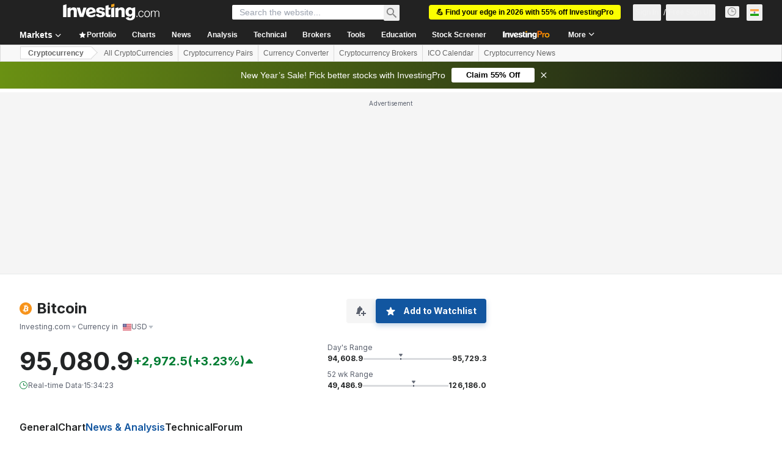

--- FILE ---
content_type: application/javascript
request_url: https://promos.investing.com/eu-a4flkt7l2b/z9gd/9a63d23b-49c1-4335-b698-e7f3ab10af6c/in.investing.com/jsonp/z?cb=1768385067084&callback=__dgo9a5x6gek7th
body_size: 711
content:
__dgo9a5x6gek7th({"success":true,"geo":{"zipcode":"43215","metro_code":535,"region_name":"Ohio","continent_code":"NA","country_name":"United States","continent_name":"North America","ip":"3.23.98.59","longitude":-83.0061,"country_code":"US","city":"Columbus","time_zone":"America/New_York","latitude":39.9625,"region_code":"OH"},"ts":1768385067268.0,"da":"bg*br*al|Apple%bt*bm*bs*cb*bu*dl$0^j~m|131.0.0.0%v~d~f~primarySoftwareType|Robot%s~r~dg*e~b~dq*z|Blink%cn*ds*ba*ch*cc*n|Chrome%t~bl*ac~aa~g~y|macOS%ce*ah~bq*bd~dd*cq$0^cl*df*bp*ad|Desktop%bh*c~dc*dn*bi*ae~ci*cx*p~bk*de*bc*i~h|10.15.7%cd*w~cu*ck*l~u~partialIdentification*af~bz*db*ab*q~a*cp$0^dh*k|Apple%cr*ag|-","rand":802988});